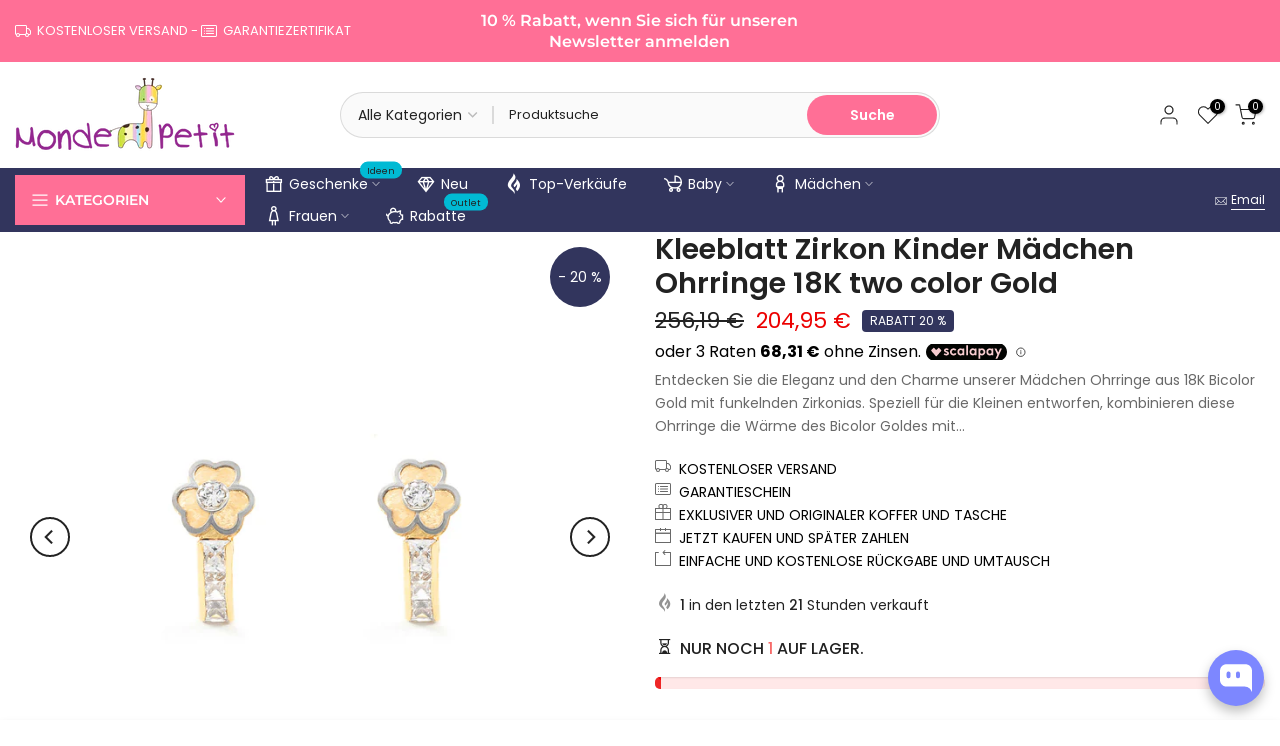

--- FILE ---
content_type: text/html; charset=utf-8
request_url: https://mondepetit.de/products/kleeblatt-zirkon-kinder-madchen-ohrringe-18k-two-color-gold-1/?section_id=popups
body_size: 6281
content:
<div id="shopify-section-popups" class="shopify-section t4s-section-popup t4s-section-admn2-fixed"><style>
				.t4s-popup__sales {
				    max-width: 350px;
				    position: fixed;
				    top: auto;
				    background-color: var(--t4s-body-background);
				    transition: all .25s ease;
				    -moz-box-shadow: 0 0 12px rgba(0,0,0,.12);
				    -webkit-box-shadow: 0 0 12px rgb(0 0 0 / 12%);
				    box-shadow: 0 0 12px rgb(0 0 0 / 12%);
				    border-radius: 5px;
					 left: 3px;
				    bottom: 55px;
				    width: 100%;
				    z-index: 400;
				}
				.sticky-is--active .t4s-popup__sales {
				    bottom: calc( 10px + var(--stickyATC-height, 30px) );
				}
				.template-product.sticky-is--active .t4s-popup__sales {
					bottom: 100px;
				}
				@media (max-width: 1024px) {
					.t4s-popup__sales {
						bottom: 60px;
					}
					.template-product.sticky-is--active .t4s-popup__sales {
						bottom: 95px;
					}
				}
				@media (max-width: 767px) {
					.template-product.sticky-is--active .t4s-popup__sales {
						bottom: 95px;
					}
				}
				@media (min-width: 768px) {
					.t4s-popup__sales {
				    	left: 35px;
					}
				}
				.t4s-pp-slpr-progressbar {
				    position: absolute;
				    left: 0;
				    bottom: 0;
				    height: 2px;
				    width: 100%;
				    z-index: 1;
				    background: rgba(255,255,255,.2);
				}
				.t4s-pp-slpr-progressbar>span {
					display: block;
				    height: 100%;
				    width: 100%;    
				    background-color: rgba(var(--accent-color-rgb), 0.7);
				    border-radius: 0 0 3px 3px;
				    animation-name: t4s-ani-w;
                animation-fill-mode: forwards;
				    /* animation-iteration-count: infinite; */
				    animation-timing-function: linear;
				}
				.t4s-popup__sales:hover .t4s-pp-slpr-progressbar>span {
				    animation-play-state: paused;
				}
				@keyframes t4s-ani-w {
				  from {
				    width: 100%;
				  }
				  to {
				    width: 0%;
				  }
				}
				.t4s-pp_slpr_thumb {
				    padding: 10px;
				}
				.t4s-pp_slpr_thumb img {
				    max-width: 65px;max-height: 68px;
				}
				.t4s-pp-slpr-location {
				    display: block;
				}
				.t4s-pp-slpr-location > span {
					color: var(--secondary-color);
				}
				.t4s-pp_slpr_info {
				    max-width: 265px;
				    padding: 10px 10px 10px 0!important;
				}
				.t4s-popup__sales.has--btns .t4s-pp_slpr_info {
				    padding-right: 30px!important;
				}
				.t4s-pp-slpr-title {
				    font-weight: 500;
				    color: var(--secondary-color);
				    text-transform: uppercase;
				    font-size: 13px;
				    width: 100%;
				    display: block;
				}
				.t4s-pp-slpr-title:hover {
				    color: var(--accent-color);
				}
				.t4s-pp-slpr-ago {
				    font-size: 12px;
				}
				.t4s-pp-slpr-verify {
				   font-size: 13px;
				   color: var(--secondary-color);
			   }
			   .t4s-pp-slpr-verify >svg {
				    color: var(--t4s-success-color);
				    width: 13px;
				    margin: 0 5px 0 10px;
				}
				button.t4s-pp-slpr-close, 
				a.t4s-pp-slpr-qv {
				    right: 5px;
				    top: 12px;
				    text-align: center;
				    opacity: 1;
				    display: inline-block;
				    line-height: 25px;
				    width: 25px;
				    height: 25px;
				    font-size: 20px;
				    border-radius: 5px;
				    font-weight: 400;
				    padding: 0;
				    background-color: transparent;
				    color: var(--secondary-color);
				}
				button.t4s-pp-slpr-close> svg {
					    width: 14px;
					    stroke-width: 2px;
				}
				.t4s-pp-slpr-qv.t4s-btn-loading__svg.is--loading {
				    position: absolute;
				}
				.t4s-pp-slpr-qv.is--loading>svg {
				    opacity: 0;
				    visibility: hidden;
				}
				a.t4s-pp-slpr-qv {
				    top: auto;
				    bottom: 12px;
				}
				a.t4s-pp-slpr-qv> svg {
					width: 18px;
				}
				.t4s-popup__sales.is--design2 {
				    border-radius: var(--btn-radius);
				}
				.t4s-popup__sales.is--design2 .t4s-pp-slpr-progressbar {
				    right: 0;
				    width: 80%;    
				    margin: 0 auto;
				}
				.t4s-popup__sales.is--design2 .t4s-pp_slpr_thumb>a {
				   border-radius: 50%;
				}
				.t4s-popup__sales.is--design2 .t4s-pp_slpr_info {
				    padding: 3px 10px 3px 0!important;
				}
				.t4s-popup__sales.is--design2.has--btns .t4s-pp_slpr_info {
				    padding-right: 35px!important;
				}
				.t4s-sales-slideIn {
				    opacity: 0;
				}
				.t4s-popup__sales .t4s-sales-slideIn {
				    animation: t4s-ani-slideIn 1s cubic-bezier(.16,.81,.32,1) both;
				}
				@keyframes t4s-ani-slideIn {
				    0% {
				        opacity: 0;
				        transform: translateX(50px)
				    }

				    to {
				        opacity: 1;
				        transform: translateX(0)
				    }
				}
				.is-sales_animated{-webkit-animation-duration:1s;animation-duration:1s;-webkit-animation-fill-mode:both;animation-fill-mode:both}@-webkit-keyframes anislideOutDown{from{-webkit-transform:translate3d(0,0,0);transform:translate3d(0,0,0);opacity:1}to{visibility:hidden;-webkit-transform:translate3d(0,100%,0);transform:translate3d(0,100%,0);opacity:0}}@keyframes anislideOutDown{from{-webkit-transform:translate3d(0,0,0);transform:translate3d(0,0,0);opacity:1}to{visibility:hidden;-webkit-transform:translate3d(0,100%,0);transform:translate3d(0,100%,0);opacity:0}}.anislideOutDown{-webkit-animation-name:anislideOutDown;animation-name:anislideOutDown}@-webkit-keyframes anislideOutLeft{from{-webkit-transform:translate3d(0,0,0);transform:translate3d(0,0,0);opacity:1}to{visibility:hidden;-webkit-transform:translate3d(-100%,0,0);transform:translate3d(-100%,0,0);opacity:0}}@keyframes anislideOutLeft{from{-webkit-transform:translate3d(0,0,0);transform:translate3d(0,0,0);opacity:1}to{visibility:hidden;-webkit-transform:translate3d(-100%,0,0);transform:translate3d(-100%,0,0);opacity:0}}.anislideOutLeft{-webkit-animation-name:anislideOutLeft;animation-name:anislideOutLeft}@-webkit-keyframes anifadeOut{from{opacity:1}to{opacity:0}}@keyframes anifadeOut{from{opacity:1}to{opacity:0}}.anifadeOut{-webkit-animation-name:anifadeOut;animation-name:anifadeOut}@-webkit-keyframes anifadeOutLeft{from{opacity:1}to{opacity:0;-webkit-transform:translate3d(-100%,0,0);transform:translate3d(-100%,0,0)}}@keyframes anifadeOutLeft{from{opacity:1}to{opacity:0;-webkit-transform:translate3d(-100%,0,0);transform:translate3d(-100%,0,0)}}.anifadeOutLeft{-webkit-animation-name:anifadeOutLeft;animation-name:anifadeOutLeft}@-webkit-keyframes anibounceOutDown{20%{-webkit-transform:translate3d(0,10px,0);transform:translate3d(0,10px,0)}40%,45%{opacity:1;-webkit-transform:translate3d(0,-20px,0);transform:translate3d(0,-20px,0)}to{opacity:0;-webkit-transform:translate3d(0,2000px,0);transform:translate3d(0,2000px,0)}}@keyframes anibounceOutDown{20%{-webkit-transform:translate3d(0,10px,0);transform:translate3d(0,10px,0)}40%,45%{opacity:1;-webkit-transform:translate3d(0,-20px,0);transform:translate3d(0,-20px,0)}to{opacity:0;-webkit-transform:translate3d(0,2000px,0);transform:translate3d(0,2000px,0)}}.anibounceOutDown{-webkit-animation-name:anibounceOutDown;animation-name:anibounceOutDown}@-webkit-keyframes anibounceOutLeft{20%{opacity:1;-webkit-transform:translate3d(20px,0,0);transform:translate3d(20px,0,0)}to{opacity:0;-webkit-transform:translate3d(-2000px,0,0);transform:translate3d(-2000px,0,0)}}@keyframes anibounceOutLeft{20%{opacity:1;-webkit-transform:translate3d(20px,0,0);transform:translate3d(20px,0,0)}to{opacity:0;-webkit-transform:translate3d(-2000px,0,0);transform:translate3d(-2000px,0,0)}}.anibounceOutLeft{-webkit-animation-name:anibounceOutLeft;animation-name:anibounceOutLeft}@-webkit-keyframes anirotateOutDownLeft{from{-webkit-transform-origin:left bottom;transform-origin:left bottom;opacity:1}to{-webkit-transform-origin:left bottom;transform-origin:left bottom;-webkit-transform:rotate3d(0,0,1,45deg);transform:rotate3d(0,0,1,45deg);opacity:0}}@keyframes anirotateOutDownLeft{from{-webkit-transform-origin:left bottom;transform-origin:left bottom;opacity:1}to{-webkit-transform-origin:left bottom;transform-origin:left bottom;-webkit-transform:rotate3d(0,0,1,45deg);transform:rotate3d(0,0,1,45deg);opacity:0}}.anirotateOutDownLeft{-webkit-animation-name:anirotateOutDownLeft;animation-name:anirotateOutDownLeft}@-webkit-keyframes anirotateOutDownLeft{from{-webkit-transform-origin:left bottom;transform-origin:left bottom;opacity:1}to{-webkit-transform-origin:left bottom;transform-origin:left bottom;-webkit-transform:rotate3d(0,0,1,45deg);transform:rotate3d(0,0,1,45deg);opacity:0}}@keyframes anirotateOutDownLeft{from{-webkit-transform-origin:left bottom;transform-origin:left bottom;opacity:1}to{-webkit-transform-origin:left bottom;transform-origin:left bottom;-webkit-transform:rotate3d(0,0,1,45deg);transform:rotate3d(0,0,1,45deg);opacity:0}}.anirotateOutDownLeft{-webkit-animation-name:anirotateOutDownLeft;animation-name:anirotateOutDownLeft}@-webkit-keyframes aniflipOutX{from{-webkit-transform:perspective(400px);transform:perspective(400px)}30%{-webkit-transform:perspective(400px) rotate3d(1,0,0,-20deg);transform:perspective(400px) rotate3d(1,0,0,-20deg);opacity:1}to{-webkit-transform:perspective(400px) rotate3d(1,0,0,90deg);transform:perspective(400px) rotate3d(1,0,0,90deg);opacity:0}}@keyframes aniflipOutX{from{-webkit-transform:perspective(400px);transform:perspective(400px)}30%{-webkit-transform:perspective(400px) rotate3d(1,0,0,-20deg);transform:perspective(400px) rotate3d(1,0,0,-20deg);opacity:1}to{-webkit-transform:perspective(400px) rotate3d(1,0,0,90deg);transform:perspective(400px) rotate3d(1,0,0,90deg);opacity:0}}.aniflipOutX{-webkit-animation-duration:.75s;animation-duration:.75s;-webkit-animation-name:aniflipOutX;animation-name:aniflipOutX;-webkit-backface-visibility:visible!important;backface-visibility:visible!important}@-webkit-keyframes anizoomOut{from{opacity:1}50%{opacity:0;-webkit-transform:scale3d(.3,.3,.3);transform:scale3d(.3,.3,.3)}to{opacity:0}}@keyframes anizoomOut{from{opacity:1}50%{opacity:0;-webkit-transform:scale3d(.3,.3,.3);transform:scale3d(.3,.3,.3)}to{opacity:0}}.anizoomOut{-webkit-animation-name:anizoomOut;animation-name:anizoomOut}@-webkit-keyframes anirollOut{from{opacity:1}to{opacity:0;-webkit-transform:translate3d(100%,0,0) rotate3d(0,0,1,120deg);transform:translate3d(100%,0,0) rotate3d(0,0,1,120deg)}}@keyframes anirollOut{from{opacity:1}to{opacity:0;-webkit-transform:translate3d(100%,0,0) rotate3d(0,0,1,120deg);transform:translate3d(100%,0,0) rotate3d(0,0,1,120deg)}}.anirollOut{-webkit-animation-name:anirollOut;animation-name:anirollOut}@-webkit-keyframes anibounceOutDown{20%{-webkit-transform:translate3d(0,10px,0);transform:translate3d(0,10px,0)}40%,45%{opacity:1;-webkit-transform:translate3d(0,-20px,0);transform:translate3d(0,-20px,0)}to{opacity:0;-webkit-transform:translate3d(0,2000px,0);transform:translate3d(0,2000px,0)}}@keyframes anibounceOutDown{20%{-webkit-transform:translate3d(0,10px,0);transform:translate3d(0,10px,0)}40%,45%{opacity:1;-webkit-transform:translate3d(0,-20px,0);transform:translate3d(0,-20px,0)}to{opacity:0;-webkit-transform:translate3d(0,2000px,0);transform:translate3d(0,2000px,0)}}.anibounceOutDown{-webkit-animation-name:anibounceOutDown;animation-name:anibounceOutDown}@keyframes anislideInUp{from{-webkit-transform:translate3d(0,100%,0);transform:translate3d(0,100%,0);visibility:visible;opacity:0}to{-webkit-transform:translate3d(0,0,0);transform:translate3d(0,0,0);opacity:1}}.anislideInUp{-webkit-animation-name:anislideInUp;animation-name:anislideInUp}@-webkit-keyframes anislideInLeft{from{-webkit-transform:translate3d(-100%,0,0);transform:translate3d(-100%,0,0);visibility:visible;opacity:0}to{-webkit-transform:translate3d(0,0,0);transform:translate3d(0,0,0);opacity:1}}@keyframes anislideInLeft{from{-webkit-transform:translate3d(-100%,0,0);transform:translate3d(-100%,0,0);visibility:visible;opacity:0}to{-webkit-transform:translate3d(0,0,0);transform:translate3d(0,0,0);opacity:1}}.anislideInLeft{-webkit-animation-name:anislideInLeft;animation-name:anislideInLeft}@-webkit-keyframes anifadeIn{from{opacity:0}to{opacity:1}}@keyframes anifadeIn{from{opacity:0}to{opacity:1}}.anifadeIn{-webkit-animation-name:anifadeIn;animation-name:anifadeIn}@-webkit-keyframes anifadeInLeft{from{opacity:0;-webkit-transform:translate3d(-100%,0,0);transform:translate3d(-100%,0,0)}to{opacity:1;-webkit-transform:translate3d(0,0,0);transform:translate3d(0,0,0)}}@keyframes anifadeInLeft{from{opacity:0;-webkit-transform:translate3d(-100%,0,0);transform:translate3d(-100%,0,0)}to{opacity:1;-webkit-transform:translate3d(0,0,0);transform:translate3d(0,0,0)}}.anifadeInLeft{-webkit-animation-name:anifadeInLeft;animation-name:anifadeInLeft}@-webkit-keyframes anibounceInUp{60%,75%,90%,from,to{-webkit-animation-timing-function:cubic-bezier(.215,.61,.355,1);animation-timing-function:cubic-bezier(.215,.61,.355,1)}from{opacity:0;-webkit-transform:translate3d(0,3000px,0);transform:translate3d(0,3000px,0)}60%{opacity:1;-webkit-transform:translate3d(0,-20px,0);transform:translate3d(0,-20px,0)}75%{-webkit-transform:translate3d(0,10px,0);transform:translate3d(0,10px,0)}90%{-webkit-transform:translate3d(0,-5px,0);transform:translate3d(0,-5px,0)}to{-webkit-transform:translate3d(0,0,0);transform:translate3d(0,0,0)}}@keyframes anibounceInUp{60%,75%,90%,from,to{-webkit-animation-timing-function:cubic-bezier(.215,.61,.355,1);animation-timing-function:cubic-bezier(.215,.61,.355,1)}from{opacity:0;-webkit-transform:translate3d(0,3000px,0);transform:translate3d(0,3000px,0)}60%{opacity:1;-webkit-transform:translate3d(0,-20px,0);transform:translate3d(0,-20px,0)}75%{-webkit-transform:translate3d(0,10px,0);transform:translate3d(0,10px,0)}90%{-webkit-transform:translate3d(0,-5px,0);transform:translate3d(0,-5px,0)}to{-webkit-transform:translate3d(0,0,0);transform:translate3d(0,0,0)}}.anibounceInUp{-webkit-animation-name:anibounceInUp;animation-name:anibounceInUp}@-webkit-keyframes anibounceInLeft{60%,75%,90%,from,to{-webkit-animation-timing-function:cubic-bezier(.215,.61,.355,1);animation-timing-function:cubic-bezier(.215,.61,.355,1)}0%{opacity:0;-webkit-transform:translate3d(-3000px,0,0);transform:translate3d(-3000px,0,0)}60%{opacity:1;-webkit-transform:translate3d(25px,0,0);transform:translate3d(25px,0,0)}75%{-webkit-transform:translate3d(-10px,0,0);transform:translate3d(-10px,0,0)}90%{-webkit-transform:translate3d(5px,0,0);transform:translate3d(5px,0,0)}to{-webkit-transform:translate3d(0,0,0);transform:translate3d(0,0,0)}}@keyframes anibounceInLeft{60%,75%,90%,from,to{-webkit-animation-timing-function:cubic-bezier(.215,.61,.355,1);animation-timing-function:cubic-bezier(.215,.61,.355,1)}0%{opacity:0;-webkit-transform:translate3d(-3000px,0,0);transform:translate3d(-3000px,0,0)}60%{opacity:1;-webkit-transform:translate3d(25px,0,0);transform:translate3d(25px,0,0)}75%{-webkit-transform:translate3d(-10px,0,0);transform:translate3d(-10px,0,0)}90%{-webkit-transform:translate3d(5px,0,0);transform:translate3d(5px,0,0)}to{-webkit-transform:translate3d(0,0,0);transform:translate3d(0,0,0)}}.anibounceInLeft{-webkit-animation-name:anibounceInLeft;animation-name:anibounceInLeft}@-webkit-keyframes anirotateInDownLeft{from{-webkit-transform-origin:left bottom;transform-origin:left bottom;-webkit-transform:rotate3d(0,0,1,-45deg);transform:rotate3d(0,0,1,-45deg);opacity:0}to{-webkit-transform-origin:left bottom;transform-origin:left bottom;-webkit-transform:translate3d(0,0,0);transform:translate3d(0,0,0);opacity:1}}@keyframes anirotateInDownLeft{from{-webkit-transform-origin:left bottom;transform-origin:left bottom;-webkit-transform:rotate3d(0,0,1,-45deg);transform:rotate3d(0,0,1,-45deg);opacity:0}to{-webkit-transform-origin:left bottom;transform-origin:left bottom;-webkit-transform:translate3d(0,0,0);transform:translate3d(0,0,0);opacity:1}}.anirotateInDownLeft{-webkit-animation-name:anirotateInDownLeft;animation-name:anirotateInDownLeft}@-webkit-keyframes anirotateInUpLeft{from{-webkit-transform-origin:left bottom;transform-origin:left bottom;-webkit-transform:rotate3d(0,0,1,45deg);transform:rotate3d(0,0,1,45deg);opacity:0}to{-webkit-transform-origin:left bottom;transform-origin:left bottom;-webkit-transform:translate3d(0,0,0);transform:translate3d(0,0,0);opacity:1}}@keyframes anirotateInUpLeft{from{-webkit-transform-origin:left bottom;transform-origin:left bottom;-webkit-transform:rotate3d(0,0,1,45deg);transform:rotate3d(0,0,1,45deg);opacity:0}to{-webkit-transform-origin:left bottom;transform-origin:left bottom;-webkit-transform:translate3d(0,0,0);transform:translate3d(0,0,0);opacity:1}}.anirotateInUpLeft{-webkit-animation-name:anirotateInUpLeft;animation-name:anirotateInUpLeft}@-webkit-keyframes aniflipInX{from{-webkit-transform:perspective(400px) rotate3d(1,0,0,90deg);transform:perspective(400px) rotate3d(1,0,0,90deg);-webkit-animation-timing-function:ease-in;animation-timing-function:ease-in;opacity:0}40%{-webkit-transform:perspective(400px) rotate3d(1,0,0,-20deg);transform:perspective(400px) rotate3d(1,0,0,-20deg);-webkit-animation-timing-function:ease-in;animation-timing-function:ease-in}60%{-webkit-transform:perspective(400px) rotate3d(1,0,0,10deg);transform:perspective(400px) rotate3d(1,0,0,10deg);opacity:1}80%{-webkit-transform:perspective(400px) rotate3d(1,0,0,-5deg);transform:perspective(400px) rotate3d(1,0,0,-5deg)}to{-webkit-transform:perspective(400px);transform:perspective(400px)}}@keyframes aniflipInX{from{-webkit-transform:perspective(400px) rotate3d(1,0,0,90deg);transform:perspective(400px) rotate3d(1,0,0,90deg);-webkit-animation-timing-function:ease-in;animation-timing-function:ease-in;opacity:0}40%{-webkit-transform:perspective(400px) rotate3d(1,0,0,-20deg);transform:perspective(400px) rotate3d(1,0,0,-20deg);-webkit-animation-timing-function:ease-in;animation-timing-function:ease-in}60%{-webkit-transform:perspective(400px) rotate3d(1,0,0,10deg);transform:perspective(400px) rotate3d(1,0,0,10deg);opacity:1}80%{-webkit-transform:perspective(400px) rotate3d(1,0,0,-5deg);transform:perspective(400px) rotate3d(1,0,0,-5deg)}to{-webkit-transform:perspective(400px);transform:perspective(400px)}}.aniflipInX{-webkit-backface-visibility:visible!important;backface-visibility:visible!important;-webkit-animation-name:aniflipInX;animation-name:aniflipInX}@-webkit-keyframes anizoomIn{from{opacity:0;-webkit-transform:scale3d(.3,.3,.3);transform:scale3d(.3,.3,.3)}50%{opacity:1}}@keyframes anizoomIn{from{opacity:0;-webkit-transform:scale3d(.3,.3,.3);transform:scale3d(.3,.3,.3)}50%{opacity:1}}.anizoomIn{-webkit-animation-name:anizoomIn;animation-name:anizoomIn}@-webkit-keyframes anirollIn{from{opacity:0;-webkit-transform:translate3d(-100%,0,0) rotate3d(0,0,1,-120deg);transform:translate3d(-100%,0,0) rotate3d(0,0,1,-120deg)}to{opacity:1;-webkit-transform:translate3d(0,0,0);transform:translate3d(0,0,0)}}@keyframes anirollIn{from{opacity:0;-webkit-transform:translate3d(-100%,0,0) rotate3d(0,0,1,-120deg);transform:translate3d(-100%,0,0) rotate3d(0,0,1,-120deg)}to{opacity:1;-webkit-transform:translate3d(0,0,0);transform:translate3d(0,0,0)}}.anirollIn{-webkit-animation-name:anirollIn;animation-name:anirollIn}@-webkit-keyframes aniswing{20%{-webkit-transform:rotate3d(0,0,1,15deg);transform:rotate3d(0,0,1,15deg)}40%{-webkit-transform:rotate3d(0,0,1,-10deg);transform:rotate3d(0,0,1,-10deg)}60%{-webkit-transform:rotate3d(0,0,1,5deg);transform:rotate3d(0,0,1,5deg)}80%{-webkit-transform:rotate3d(0,0,1,-5deg);transform:rotate3d(0,0,1,-5deg)}to{-webkit-transform:rotate3d(0,0,1,0deg);transform:rotate3d(0,0,1,0deg)}}@keyframes aniswing{20%{-webkit-transform:rotate3d(0,0,1,15deg);transform:rotate3d(0,0,1,15deg)}40%{-webkit-transform:rotate3d(0,0,1,-10deg);transform:rotate3d(0,0,1,-10deg)}60%{-webkit-transform:rotate3d(0,0,1,5deg);transform:rotate3d(0,0,1,5deg)}80%{-webkit-transform:rotate3d(0,0,1,-5deg);transform:rotate3d(0,0,1,-5deg)}to{-webkit-transform:rotate3d(0,0,1,0deg);transform:rotate3d(0,0,1,0deg)}}.aniswing{-webkit-transform-origin:top center;transform-origin:top center;-webkit-animation-name:aniswing;animation-name:aniswing}@-webkit-keyframes anishake{from,to{-webkit-transform:translate3d(0,0,0);transform:translate3d(0,0,0)}10%,30%,50%,70%,90%{-webkit-transform:translate3d(-10px,0,0);transform:translate3d(-10px,0,0)}20%,40%,60%,80%{-webkit-transform:translate3d(10px,0,0);transform:translate3d(10px,0,0)}}@keyframes anishake{from,to{-webkit-transform:translate3d(0,0,0);transform:translate3d(0,0,0)}10%,30%,50%,70%,90%{-webkit-transform:translate3d(-10px,0,0);transform:translate3d(-10px,0,0)}20%,40%,60%,80%{-webkit-transform:translate3d(10px,0,0);transform:translate3d(10px,0,0)}}.anishake{-webkit-animation-name:anishake;animation-name:anishake}@-webkit-keyframes aniwobble{from{-webkit-transform:translate3d(0,0,0);transform:translate3d(0,0,0)}15%{-webkit-transform:translate3d(-25%,0,0) rotate3d(0,0,1,-5deg);transform:translate3d(-25%,0,0) rotate3d(0,0,1,-5deg)}30%{-webkit-transform:translate3d(20%,0,0) rotate3d(0,0,1,3deg);transform:translate3d(20%,0,0) rotate3d(0,0,1,3deg)}45%{-webkit-transform:translate3d(-15%,0,0) rotate3d(0,0,1,-3deg);transform:translate3d(-15%,0,0) rotate3d(0,0,1,-3deg)}60%{-webkit-transform:translate3d(10%,0,0) rotate3d(0,0,1,2deg);transform:translate3d(10%,0,0) rotate3d(0,0,1,2deg)}75%{-webkit-transform:translate3d(-5%,0,0) rotate3d(0,0,1,-1deg);transform:translate3d(-5%,0,0) rotate3d(0,0,1,-1deg)}to{-webkit-transform:translate3d(0,0,0);transform:translate3d(0,0,0)}}@keyframes aniwobble{from{-webkit-transform:translate3d(0,0,0);transform:translate3d(0,0,0)}15%{-webkit-transform:translate3d(-25%,0,0) rotate3d(0,0,1,-5deg);transform:translate3d(-25%,0,0) rotate3d(0,0,1,-5deg)}30%{-webkit-transform:translate3d(20%,0,0) rotate3d(0,0,1,3deg);transform:translate3d(20%,0,0) rotate3d(0,0,1,3deg)}45%{-webkit-transform:translate3d(-15%,0,0) rotate3d(0,0,1,-3deg);transform:translate3d(-15%,0,0) rotate3d(0,0,1,-3deg)}60%{-webkit-transform:translate3d(10%,0,0) rotate3d(0,0,1,2deg);transform:translate3d(10%,0,0) rotate3d(0,0,1,2deg)}75%{-webkit-transform:translate3d(-5%,0,0) rotate3d(0,0,1,-1deg);transform:translate3d(-5%,0,0) rotate3d(0,0,1,-1deg)}to{-webkit-transform:translate3d(0,0,0);transform:translate3d(0,0,0)}}.aniwobble{-webkit-animation-name:aniwobble;animation-name:aniwobble}@-webkit-keyframes anijello{11.1%,from,to{-webkit-transform:translate3d(0,0,0);transform:translate3d(0,0,0)}22.2%{-webkit-transform:skewX(-12.5deg) skewY(-12.5deg);transform:skewX(-12.5deg) skewY(-12.5deg)}33.3%{-webkit-transform:skewX(6.25deg) skewY(6.25deg);transform:skewX(6.25deg) skewY(6.25deg)}44.4%{-webkit-transform:skewX(-3.125deg) skewY(-3.125deg);transform:skewX(-3.125deg) skewY(-3.125deg)}55.5%{-webkit-transform:skewX(1.5625deg) skewY(1.5625deg);transform:skewX(1.5625deg) skewY(1.5625deg)}66.6%{-webkit-transform:skewX(-.78125deg) skewY(-.78125deg);transform:skewX(-.78125deg) skewY(-.78125deg)}77.7%{-webkit-transform:skewX(.390625deg) skewY(.390625deg);transform:skewX(.390625deg) skewY(.390625deg)}88.8%{-webkit-transform:skewX(-.1953125deg) skewY(-.1953125deg);transform:skewX(-.1953125deg) skewY(-.1953125deg)}}@keyframes anijello{11.1%,from,to{-webkit-transform:translate3d(0,0,0);transform:translate3d(0,0,0)}22.2%{-webkit-transform:skewX(-12.5deg) skewY(-12.5deg);transform:skewX(-12.5deg) skewY(-12.5deg)}33.3%{-webkit-transform:skewX(6.25deg) skewY(6.25deg);transform:skewX(6.25deg) skewY(6.25deg)}44.4%{-webkit-transform:skewX(-3.125deg) skewY(-3.125deg);transform:skewX(-3.125deg) skewY(-3.125deg)}55.5%{-webkit-transform:skewX(1.5625deg) skewY(1.5625deg);transform:skewX(1.5625deg) skewY(1.5625deg)}66.6%{-webkit-transform:skewX(-.78125deg) skewY(-.78125deg);transform:skewX(-.78125deg) skewY(-.78125deg)}77.7%{-webkit-transform:skewX(.390625deg) skewY(.390625deg);transform:skewX(.390625deg) skewY(.390625deg)}88.8%{-webkit-transform:skewX(-.1953125deg) skewY(-.1953125deg);transform:skewX(-.1953125deg) skewY(-.1953125deg)}}.anijello{-webkit-animation-name:anijello;animation-name:anijello;-webkit-transform-origin:center;transform-origin:center}
         </style>

			<template data-block="bc9cc5bf-9696-4c60-be91-82d93570dc4b" id="t4s-popup__sales-tmp">
				<div class="t4s-popup__sales is-sales_animated anislideInUp is--design1 has--btns">
				   <div class="t4s-row t4s-align-items-center t4s-g-0 t4s-flex-nowrap t4s-pr">
				      <div class="t4s-col-item t4s-col-auto t4s-pp_slpr_thumb"><a data-href-sale href="" class="t4s-d-block t4s-pr t4s-oh"><img data-img-sale src="" srcset="" alt="sales popup"></a></div>
				      <div class="t4s-col-item t4s-col t4s-pp_slpr_info">
				           <span class="t4s-pp-slpr-location t4s-sales-slideIn"><span data-location-sale>Nikolaus (Madrid)</span> Kaufen</span>
				           <a data-href-sale data-title-sale href="/products/kette-damen-halskette-gelbgold-18k-dicke-2-mm" class="t4s-pp-slpr-title t4s-truncate t4s-sales-slideIn">Kette Damen Halskette Gelbgold 18K Dicke 2 mm</a>
				           <div class="t4s-pp-slpr-ago t4s-sales-slideIn"><span data-ago-sale class="t4s-pp-slpr-time">Vor 4 Stunden</span><span class="t4s-pp-slpr-verify"><svg xmlns="http://www.w3.org/2000/svg" viewBox="0 0 512 512" fill="currentColor"><path d="M466.5 83.71l-192-80c-5.875-2.5-12.16-3.703-18.44-3.703S243.5 1.203 237.6 3.703L45.61 83.71C27.73 91.08 16 108.6 16 127.1C16 385.4 205.4 512 255.9 512C305.2 512 496 387.3 496 127.1C496 108.6 484.3 91.08 466.5 83.71zM463.9 128.3c0 225.3-166.2 351.7-207.8 351.7C213.3 479.1 48 352.2 48 128c0-6.5 3.875-12.25 9.75-14.75l192-80c1.973-.8275 4.109-1.266 6.258-1.266c2.071 0 4.154 .4072 6.117 1.266l192 80C463.3 117.1 463.9 125.8 463.9 128.3zM336 181.3c-4.094 0-8.188 1.562-11.31 4.688L229.3 281.4L187.3 239.4C184.2 236.2 180.1 234.7 176 234.7c-9.139 0-16 7.473-16 16c0 4.094 1.562 8.188 4.688 11.31l53.34 53.33C221.2 318.4 225.3 320 229.3 320s8.188-1.562 11.31-4.688l106.7-106.7C350.4 205.5 352 201.4 352 197.3C352 188.8 345.1 181.3 336 181.3z"/></svg>Verifiziert</span></div>
				      </div><button data-close-sale class="t4s-pp-slpr-close t4s-pa t4s-op-0" data-tooltip="top-end"><svg role="presentation" viewBox="0 0 16 14"><path d="M15 0L1 14m14 0L1 0" stroke="currentColor" fill="none" fill-rule="evenodd"></path></svg><span class="visually-hidden">Schließen</span></button><div class="t4s-pp-slpr-progressbar"><span style="animation-duration: 5000ms;"></span></div></div>
				</div>
			</template>
			<script type="application/json" id="t4s-popup__sales-JSON">{
			    "classDown":{
			      "aniswing":"anibounceOutDown","anishake":"anibounceOutDown","aniwobble":"anibounceOutDown","anijello":"anibounceOutDown","anislideInUp":"anislideOutDown","anislideInLeft":"anislideOutLeft","anifadeIn":"anifadeOut","anifadeInLeft":"anifadeOutLeft","anibounceInUp":"anibounceOutDown","anibounceInLeft":"anibounceOutLeft","anirotateInDownLeft":"anirotateOutDownLeft","anirotateInUpLeft":"anirotateOutDownLeft","aniflipInX":"aniflipOutX","anizoomIn":"anizoomOut","anirollIn":"anirollOut"
			    },
			    "ppType": "2",
			    "starTime": 2,
			    "starTimeUnit": 60000,
			    "stayTime": 5,
			    "stayTimeUnit": 1000,
			    "classUp": "anislideInUp",
			    "locationArray":["Nikolaus (Madrid)","Alvaro (Barcelona)","Heinrich (Valencia)","Kiti (Sevilla)","Daniel (Bilbao)","Hau (Zaragoza)","Lieferwagen (Málaga)","Sarah (Murcia)","Kate (Las Palmas)\nPeter (Valladolid)","Martha (Vigo)","Luís (Oviedo)","Anna (Alicante)","David (Córdoba)","Maria (Grenada)","Jorge (Santa Cruz de Teneriffa)","Carmen (Palma de Mallorca)","José (Badajoz)\nRicardo (Cádiz)","Martin (Huelva)","Carlos (Jaén)","Laura (Almerien)","Josefa (Cáceres)","Elisabeth (Leon)","Engel (Logroño)","Rahel (Pamplona)","Johannes (San Sebastián)"],
			    "timeArray":["Vor 4 Stunden","vor 2 Stunden","vor 45 Minuten","Vor 1 Tag","Vor 8 Stunden","Vor 10 Stunden","Vor 25 Minuten","vor 2 Tagen","Vor 5 Stunden","Vor 40 Minuten\nVor 4 Stunden","vor 2 Stunden","vor 45 Minuten","Vor 1 Tag","Vor 8 Stunden","Vor 10 Stunden","Vor 25 Minuten","vor 2 Tagen","Vor 5 Stunden","Vor 40 Minuten\nVor 4 Stunden","vor 2 Stunden","vor 45 Minuten","Vor 1 Tag","Vor 8 Stunden","Vor 10 Stunden","Vor 25 Minuten","vor 2 Tagen","Vor 5 Stunden","Vor 40 Minuten\nVor 4 Stunden","vor 2 Stunden","vor 45 Minuten","Vor 1 Tag","Vor 8 Stunden","Vor 10 Stunden","Vor 25 Minuten","vor 2 Tagen","Vor 5 Stunden","Vor 40 Minuten\nVor 4 Stunden","vor 2 Stunden","vor 45 Minuten","Vor 1 Tag","Vor 8 Stunden","Vor 10 Stunden","Vor 25 Minuten","vor 2 Tagen","Vor 5 Stunden","Vor 40 Minuten\nVor 4 Stunden","vor 2 Stunden","vor 45 Minuten","Vor 1 Tag","Vor 8 Stunden","Vor 10 Stunden","Vor 25 Minuten","vor 2 Tagen","Vor 5 Stunden","Vor 40 Minuten"],
			    "pauseOnHover": true,
			    "resetOnHover": false,
			    "isMobile":true,
				 "idArray":[8355957866841,8356686791001,8356686889305,8356686987609,8356687118681,8356687184217,8355891347801,8355850092889,8355958128985,8356687282521,8356687479129,8356690559321,8356687872345,8355465658713,8355487547737,8355481256281,8355505439065,8355876274521,8355899474265,8355899965785,8355903504729,8355837116761,8355674587481,8355770859865,8355897934169,8355892724057,8355867918681,8356000956761,8355993911641,8355830497625,8355829055833,8355855597913,8355465855321,8355698114905,8355567305049,8355897442649,8355605741913,8355672916313,8355673407833,8355755491673,8355614916953,8355474932057,8355459334489,8355598696793,8355527197017,8355650896217,8355889185113],
				 "titleArray":["Kette Damen Halskette Gelbgold 18K Dicke 2 mm","Kette Damen Halskette Gelbgold 18K Dicke 1.4 mm","Anker Kette Damen Halskette Gelbgold 18K Dicke 1.5 mm","Kette Damen Halskette Gelbgold 18K Dicke 1 mm","Kette Damen Halskette Gelbgold 18K Dicke 1.5 mm","Bilbao Kette Damen Halskette Gelbgold 18K Dicke 1.5 mm","Bilbao Kette Damen Halskette Gelbgold 18K Dicke 2 mm","Bilbao Kette Damen Halskette Gelbgold 18K Dicke 2.2 mm","Bilbao Kette Damen Halskette Gelbgold 18K Dicke 3 mm","Salomonic Kette Damen Halskette Gelbgold 18K Dicke 1.8 mm","Salomonic Kette Damen Halskette Gelbgold 18K Dicke 2.2 mm","Shiny Kette Damen Halskette Gelbgold 18K Dicke 1.2 mm","Shiny Kette Damen Halskette Gelbgold 18K Dicke 1.2 mm","Kinder Ohrringe Ball 3 mm Gelbgold 18K","Hexagono Zirkon Kinder Baby Mädchen Ohrringe Gelbgold 18K","Runde Zirkon Kinder Baby Mädchen Ohrringe Gelbgold 18K","Kinder Baby Elefant Zirkon Ohrringe Gelbgold 18K","Mehrfarbige Emaille Einhorn Kinder Mädchen Ohrringe Gelbgold 18K","Mehrfarbige Emaille Einhorn Kinder Mädchen Ohrringe Gelbgold 18K","Mehrfarbige Emaille Einhorn Kinder Mädchen Ohrringe Gelbgold 18K","Einhorn Zirkon Kinder Mädchen Ohrringe Gelbgold 9K","18K Gelbgold Personalisierte Mädchen Kinder Armband blume Glanz 14 cm ","18K Gelbgold Personalisierte Mädchen Kinder Armband Glanz Textur 14 cm ","9K Gelbgold Personalisierte Baby Mädchen Kinder Armband Sklave 3x1 Matt Glanz 12 cm","9K Gelbgold Personalisierte Delfin Rosa Glanz Mädchen Kinder Armband 14 cm","9K Gelbgold Personalisierte Kinder armband Schuh Slave Rosa Glanz 14 cm","9K Gelbgold Personalisierte Mädchen Kinder Armband Marienkäfer Matt Glanz 14 cm","18K Gelbgold Nabel Piercing Esmerald Circonita Glanz","18K Gelbgold Nase piercing Kugel Glanz","9K Gelbgold Piercing Kegel Glanz für die Augenbraue","9K Gelbgold Piercing 8 mm Nabelkugel Glanz","18K Gelbgold Nabel Piercing Herz Form Zirkonia Glitzer","Kinder Ohrringe Ball 4 mm Gelbgold 18K","Damen \u0026 Kinder Rot-Schwarz Emaille Marienkäfer Ohrringe Gelbgold 9K","18K Gelbgold Personalisierte Kinder armband Marienkäfer Perle 3,5 mm Glanz 13 cm","9K Gelbgold Mädchen Kinder Armband roter schwarzer Marienkäfer Emaille Glanz 14 cm ","18K Gelbgold Mädchen Kinder Armband 5,5 mm runder Perle Marienkäfer Glanz 18 cm","Damen \u0026 Kinder Perlmutt Blume Zirkon Ohrringe Gelbgold 18K","Damen \u0026 Kinder Perlmutt Blume Zirkon Ohrringe Gelbgold 9K","Perlmutt Blume Zirkon 2 mm Kinder Mädchen Ohrringe Gelbgold 18K","Rosa Emaille Delfin Kinder Mädchen Ohrringe Gelbgold 18K","Hellrosa Emaille Gänseblümchen Zirkon Kinder Baby Mädchen Ohrringe Gelbgold 18K","Hellblaue Emaille Schmetterling Kinder Baby Mädchen Ohrringe Gelbgold 18K","Rote Emaille Schmetterling Kinder Baby Mädchen Ohrringe Gelbgold 18K","Rote Emaille Schmetterling Kinder Baby Mädchen Ohrringe Gelbgold 18K","Intensive rosa Emaille Schmetterling Kinder Baby Mädchen Ohrringe Gelbgold 18K","Mehrfarbige Emaille Herz Zirkon Kinder Baby Mädchen Ohrringe Gelbgold 9K"],
				 "urlArray":["\/products\/kette-damen-halskette-gelbgold-18k-dicke-2-mm","\/products\/kette-damen-halskette-gelbgold-18k-dicke-1-4-mm-1","\/products\/anker-kette-damen-halskette-gelbgold-18k-dicke-1-5-mm","\/products\/kette-damen-halskette-gelbgold-18k-dicke-1-mm","\/products\/kette-damen-halskette-gelbgold-18k-dicke-1-5-mm","\/products\/bilbao-kette-damen-halskette-gelbgold-18k-dicke-1-5-mm","\/products\/bilbao-kette-damen-halskette-gelbgold-18k-dicke-2-mm","\/products\/bilbao-kette-damen-halskette-gelbgold-18k-dicke-2-2-mm","\/products\/bilbao-kette-damen-halskette-gelbgold-18k-dicke-3-mm","\/products\/salomonic-kette-damen-halskette-gelbgold-18k-dicke-1-8-mm","\/products\/salomonic-kette-damen-halskette-gelbgold-18k-dicke-2-2-mm","\/products\/shiny-kette-damen-halskette-gelbgold-18k-dicke-1-2-mm-2","\/products\/shiny-kette-damen-halskette-gelbgold-18k-dicke-1-2-mm","\/products\/kinder-ohrringe-ball-3-mm-gelbgold-18k","\/products\/hexagono-zirkon-kinder-baby-madchen-ohrringe-gelbgold-18k","\/products\/runde-zirkon-kinder-baby-madchen-ohrringe-gelbgold-18k-2","\/products\/kinder-baby-elefant-zirkon-ohrringe-gelbgold-18k","\/products\/mehrfarbige-emaille-einhorn-kinder-madchen-ohrringe-gelbgold-18k","\/products\/mehrfarbige-emaille-einhorn-kinder-madchen-ohrringe-gelbgold-18k-1","\/products\/mehrfarbige-emaille-einhorn-kinder-madchen-ohrringe-gelbgold-18k-3","\/products\/einhorn-zirkon-kinder-madchen-ohrringe-gelbgold-9k","\/products\/18k-gelbgold-personalisierte-madchen-kinder-armband-blume-glanz-14-cm","\/products\/18k-gelbgold-personalisierte-madchen-kinder-armband-glanz-textur-14-cm-1","\/products\/9k-gelbgold-personalisierte-baby-madchen-kinder-armband-sklave-3x1-matt-glanz-12-cm","\/products\/9k-gelbgold-personalisierte-delfin-rosa-glanz-madchen-kinder-armband-14-cm","\/products\/9k-gelbgold-personalisierte-kinder-armband-schuh-slave-rosa-glanz-14-cm","\/products\/9k-gelbgold-personalisierte-madchen-kinder-armband-marienkafer-matt-glanz-14-cm","\/products\/18k-gelbgold-nabel-piercing-esmerald-circonita-glanz","\/products\/18k-gelbgold-nase-piercing-kugel-glanz","\/products\/9k-gelbgold-piercing-kegel-glanz-fur-die-augenbraue","\/products\/9k-gelbgold-piercing-8-mm-nabelkugel-glanz","\/products\/18k-gelbgold-nabel-piercing-herz-form-zirkonia-glitzer","\/products\/kinder-ohrringe-ball-4-mm-gelbgold-18k-1","\/products\/damen-kinder-rot-schwarz-emaille-marienkafer-ohrringe-gelbgold-9k","\/products\/18k-gelbgold-personalisierte-kinder-armband-marienkafer-perle-3-5-mm-glanz-13-cm","\/products\/9k-gelbgold-madchen-kinder-armband-roter-schwarzer-marienkafer-emaille-glanz-14-cm","\/products\/18k-gelbgold-madchen-kinder-armband-5-5-mm-runder-perle-marienkafer-glanz-18-cm-1","\/products\/damen-kinder-perlmutt-blume-zirkon-ohrringe-gelbgold-18k-3","\/products\/damen-kinder-perlmutt-blume-zirkon-ohrringe-gelbgold-9k-3","\/products\/perlmutt-blume-zirkon-2-mm-kinder-madchen-ohrringe-gelbgold-18k-1","\/products\/rosa-emaille-delfin-kinder-madchen-ohrringe-gelbgold-18k","\/products\/hellrosa-emaille-ganseblumchen-zirkon-kinder-baby-madchen-ohrringe-gelbgold-18k","\/products\/hellblaue-emaille-schmetterling-kinder-baby-madchen-ohrringe-gelbgold-18k","\/products\/rote-emaille-schmetterling-kinder-baby-madchen-ohrringe-gelbgold-18k-1","\/products\/rote-emaille-schmetterling-kinder-baby-madchen-ohrringe-gelbgold-18k","\/products\/intensive-rosa-emaille-schmetterling-kinder-baby-madchen-ohrringe-gelbgold-18k","\/products\/mehrfarbige-emaille-herz-zirkon-kinder-baby-madchen-ohrringe-gelbgold-9k"],
				 "imageArray":["\/\/mondepetit.de\/cdn\/shop\/products\/14557.jpg?v=1680034810","\/\/mondepetit.de\/cdn\/shop\/products\/11046_07fbeacc-86e2-40e3-ba70-5bc8f8120896.jpg?v=1680175700","\/\/mondepetit.de\/cdn\/shop\/products\/9660_ed892709-4d3b-42eb-9a4e-1cbc83e265fd.jpg?v=1680175716","\/\/mondepetit.de\/cdn\/shop\/products\/13210_cb68c8c7-4caa-4f71-993e-c668f069a55e.jpg?v=1680175741","\/\/mondepetit.de\/cdn\/shop\/products\/12551_39acb451-1b00-44d9-b564-9623d8336062.jpg?v=1680175764","\/\/mondepetit.de\/cdn\/shop\/products\/12540_86374815-209f-44c9-95c0-12f728b981bf.jpg?v=1680175775","\/\/mondepetit.de\/cdn\/shop\/products\/12489.jpg?v=1680028603","\/\/mondepetit.de\/cdn\/shop\/products\/11041.jpg?v=1680024037","\/\/mondepetit.de\/cdn\/shop\/products\/14560.jpg?v=1680034824","\/\/mondepetit.de\/cdn\/shop\/products\/8738_7d2383a0-779e-4335-8189-ad14cbe3aa19.jpg?v=1680175799","\/\/mondepetit.de\/cdn\/shop\/products\/14598_583b1c3d-65e6-4000-af71-c43808940068.jpg?v=1680175839","\/\/mondepetit.de\/cdn\/shop\/products\/15055_6ae2d205-caea-4462-9141-78cd40ee04a2.jpg?v=1680176279","\/\/mondepetit.de\/cdn\/shop\/products\/9327_cdfcdcab-284d-4ba1-9dbb-b495bac9193a.jpg?v=1680175900","\/\/mondepetit.de\/cdn\/shop\/files\/T1677P_001_21586aae-d1f9-4368-8816-275ea38428ae.jpg?v=1743697976","\/\/mondepetit.de\/cdn\/shop\/files\/T1750P_01_353e94fb-52b4-48a7-b6e7-05cec5df56bd.jpg?v=1749643149","\/\/mondepetit.de\/cdn\/shop\/files\/T1731P_001_2140ee26-3742-44fc-848a-d715ea550602.jpg?v=1743699689","\/\/mondepetit.de\/cdn\/shop\/files\/T1814P9K_001_7dc3b75f-0cac-4558-940b-efbbe7a2726e.jpg?v=1749652509","\/\/mondepetit.de\/cdn\/shop\/files\/T2291P9K_01_cd4c8bc9-1ce2-462c-80e9-5da891e2362b.jpg?v=1745941379","\/\/mondepetit.de\/cdn\/shop\/files\/T2461P_001.jpg?v=1747204371","\/\/mondepetit.de\/cdn\/shop\/files\/T2481P9K_001.jpg?v=1747204307","\/\/mondepetit.de\/cdn\/shop\/products\/12712.jpg?v=1680029539","\/\/mondepetit.de\/cdn\/shop\/products\/10689.jpg?v=1680022499","\/\/mondepetit.de\/cdn\/shop\/products\/4733.jpg?v=1680011017","\/\/mondepetit.de\/cdn\/shop\/products\/8648.jpg?v=1680016974","\/\/mondepetit.de\/cdn\/shop\/products\/12567.jpg?v=1680029074","\/\/mondepetit.de\/cdn\/shop\/products\/12459.jpg?v=1680028697","\/\/mondepetit.de\/cdn\/shop\/products\/11685.jpg?v=1680026053","\/\/mondepetit.de\/cdn\/shop\/products\/15354.jpg?v=1680039359","\/\/mondepetit.de\/cdn\/shop\/products\/15175.jpg?v=1680038680","\/\/mondepetit.de\/cdn\/shop\/products\/10394.jpg?v=1680021747","\/\/mondepetit.de\/cdn\/shop\/products\/10350.jpg?v=1680021613","\/\/mondepetit.de\/cdn\/shop\/products\/11279.jpg?v=1680024686","\/\/mondepetit.de\/cdn\/shop\/files\/T1678P_001_ae7fa99d-db54-49b3-93a0-2df2160dc59c.jpg?v=1744127098","\/\/mondepetit.de\/cdn\/shop\/files\/T1753P_001.jpg?v=1743765119","\/\/mondepetit.de\/cdn\/shop\/products\/3090.jpg?v=1680005573","\/\/mondepetit.de\/cdn\/shop\/products\/12558.jpg?v=1680029038","\/\/mondepetit.de\/cdn\/shop\/products\/3554.jpg?v=1680007678","\/\/mondepetit.de\/cdn\/shop\/files\/T2028P9K_001_d105a393-b20e-4eaa-a766-b2f9b591c478.jpg?v=1750234925","\/\/mondepetit.de\/cdn\/shop\/files\/T2028P9K_001.jpg?v=1750234912","\/\/mondepetit.de\/cdn\/shop\/files\/T2143P_001_41b36672-08aa-4c2a-a691-ba559f19606d.jpg?v=1750754482","\/\/mondepetit.de\/cdn\/shop\/files\/T1959P_01.jpg?v=1747808297","\/\/mondepetit.de\/cdn\/shop\/products\/1177.jpg?v=1680000733","\/\/mondepetit.de\/cdn\/shop\/files\/T1663P-Azul_001.jpg?v=1743614688","\/\/mondepetit.de\/cdn\/shop\/files\/T1915P9K-Roja_001_68a4b65b-8c5d-494a-b5c2-ec9e9d5392cc.jpg?v=1745509680","\/\/mondepetit.de\/cdn\/shop\/files\/T1663P9K-Roja_001.jpg?v=1743613467","\/\/mondepetit.de\/cdn\/shop\/files\/T1663P9K-Rosai_001_879151a7-85a5-4303-adcb-6cd937e322e0.jpg?v=1743614760","\/\/mondepetit.de\/cdn\/shop\/files\/T2492P9K_001.jpg?v=1746692073"]}</script></div>

--- FILE ---
content_type: text/css
request_url: https://mondepetit.de/cdn/shop/t/5/assets/custom.css?v=161622159828500441881683616088
body_size: -565
content:
.t4s-filter__values .t4s-value-count{display:none}
/*# sourceMappingURL=/cdn/shop/t/5/assets/custom.css.map?v=161622159828500441881683616088 */
